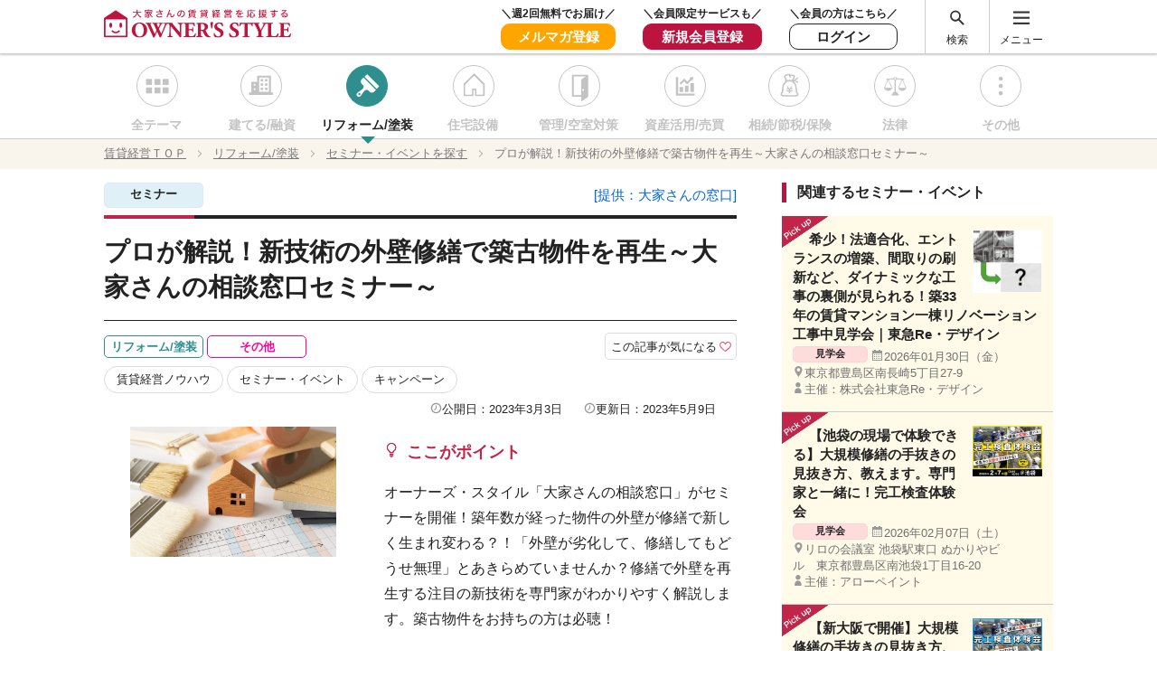

--- FILE ---
content_type: text/html; charset=UTF-8
request_url: https://owners-style.net/seminar/detail/84242/
body_size: 11704
content:
<!DOCTYPE html>
<html lang="ja">
<head>
<meta charset="UTF-8">
<!-- GTM User Attributes Start -->
<script>
window.dataLayer = window.dataLayer || [];
dataLayer.push({
'userId': '',
'pref': '',
'landlord': '',
'reader': '',
'event': 'userAttr'
});
</script>
<!-- GTM User Attributes End -->
<!-- Google Tag Manager -->
<script>(function(w,d,s,l,i){w[l]=w[l]||[];w[l].push({'gtm.start':
new Date().getTime(),event:'gtm.js'});var f=d.getElementsByTagName(s)[0],
j=d.createElement(s),dl=l!='dataLayer'?'&l='+l:'';j.async=true;j.src=
'https://www.googletagmanager.com/gtm.js?id='+i+dl;f.parentNode.insertBefore(j,f);
})(window,document,'script','dataLayer','GTM-5FM7WPW');</script>
<!-- End Google Tag Manager -->
<!-- Yahoo  Site General Tag -->
<script async src="https://s.yimg.jp/images/listing/tool/cv/ytag.js"></script>
<script>
window.yjDataLayer = window.yjDataLayer || [];
function ytag() { yjDataLayer.push(arguments); }
ytag({"type":"ycl_cookie"});
</script>
<!-- End. Yahoo  Site General Tag -->
<meta name="viewport" content="width=device-width, initial-scale=1">
<meta http-equiv="X-UA-Compatible" content="IE=edge">
<meta name="format-detection" content="telephone=no">
<meta name="author" content="オーナーズ・スタイル">
<meta name="description" content="オーナーズ・スタイル「大家さんの相談窓口」が4/8にセミナーを開催！築年数が経った物件の外壁が修繕で新しく生まれ変わる？！「外壁が劣化して、修繕してもどうせ無理」とあきらめていませんか？修繕で外壁を再生する注目の新技術を専門家がわかりやすく解説します。築古物件をお持ちの方は必聴！">
<meta name="keyword" content="リフォーム,塗装,賃貸経営,アパート経営,マンション経営,大家さん,不動産経営,不動産管理,賃貸管理,空室対策,オーナーズ・スタイル・ネット">
<title>プロが解説！新技術の外壁修繕で築古物件を再生～大家さんの相談窓口セミナー～ ｜セミナー・イベントを探す ｜【オーナーズ・スタイル・ネット】で賃貸経営</title>
<meta name="robots" content="noindex,nofollow">
<link rel="icon" type="image/x-icon" href="/assets/img/favicon.ico">
<link rel="apple-touch-icon" sizes="180x180" href="/assets/img/apple-touch-icon.png">
<!-- OGP Facebook -->
<meta property="og:title" content="">
<meta property="og:description" content="オーナーズ・スタイル「大家さんの相談窓口」が4/8にセミナーを開催！築年数が経った物件の外壁が修繕で新しく生まれ変わる？！「外壁が劣化して、修繕してもどうせ無理」とあきらめていませんか？修繕で外壁を再生する注目の新技術を専門家がわかりやすく解説します。築古物件をお持ちの方は必聴！">
<meta property="og:url" content="https://owners-style.net/seminar/detail/84242/">
<meta property="og:image" content="https://s3-ap-northeast-1.amazonaws.com/prod-ownersstyle-img/wp-content/uploads/2023/03/03180901/pixta_88942305_M-e1677834553161.jpg">
<meta property="og:type" content="article">
<!-- OGP Twitter -->
<meta name="twitter:card" content="summary_large_image">
<meta name="twitter:description" content="オーナーズ・スタイル「大家さんの相談窓口」が4/8にセミナーを開催！築年数が経った物件の外壁が修繕で新しく生まれ変わる？！「外壁が劣化して、修繕してもどうせ無理」とあきらめていませんか？修繕で外壁を再生する注目の新技術を専門家がわかりやすく解説します。築古物件をお持ちの方は必聴！">
<link type="text/css" rel="stylesheet" href="/assets/css/lib/swiper.min.css">
<link type="text/css" rel="stylesheet" href="/assets/css/lib/magnific-popup.css" />
<link type="text/css" rel="stylesheet" href="/assets/css/article/article.css" />
<link type="text/css" rel="stylesheet" href="/assets/css/top_article-all.css" />
<link type="text/css" rel="stylesheet" href="/assets/css/article_basis_for_navi.css" />
<!--<link type="text/css" rel="stylesheet" href="/assets/css/sitemap.css" />-->
<script type="text/javascript" src="/assets/js/lib/jquery-2.2.2.min.js"></script><!-- Structured Data -->
<script type="application/ld+json">
[{"@context":"http:\/\/schema.org","@type":"BreadcrumbList","itemListElement":[{"@type":"ListItem","position":1,"item":{"@id":"\/","name":"\u8cc3\u8cb8\u7d4c\u55b6\uff34\uff2f\uff30"}},{"@type":"ListItem","position":2,"item":{"@id":"https:\/\/owners-style.net\/categories\/renovation","name":"\u30ea\u30d5\u30a9\u30fc\u30e0\/\u5857\u88c5"}},{"@type":"ListItem","position":3,"item":{"@id":"https:\/\/owners-style.net\/seminar\/renovation\/","name":"\u30bb\u30df\u30ca\u30fc\u30fb\u30a4\u30d9\u30f3\u30c8\u3092\u63a2\u3059"}},{"@type":"ListItem","position":4,"item":{"@id":"https:\/\/owners-style.net\/seminar\/detail\/84242","name":"\u30d7\u30ed\u304c\u89e3\u8aac\uff01\u65b0\u6280\u8853\u306e\u5916\u58c1\u4fee\u7e55\u3067\u7bc9\u53e4\u7269\u4ef6\u3092\u518d\u751f\uff5e\u5927\u5bb6\u3055\u3093\u306e\u76f8\u8ac7\u7a93\u53e3\u30bb\u30df\u30ca\u30fc\uff5e"}}]}]</script>
<!-- End.Structured Data -->
</head>
<body>
<!-- Google Tag Manager (noscript) -->
<noscript><iframe src="https://www.googletagmanager.com/ns.html?id=GTM-5FM7WPW"
height="0" width="0" style="display:none;visibility:hidden"></iframe></noscript>
<!-- End Google Tag Manager (noscript) -->
<!-- yahoo ReTageting Tag -->
<!-- Yahoo Code for your Target List -->
<script type="text/javascript">
/* <![CDATA[ */
var yahoo_ss_retargeting_id = 1001084847;
var yahoo_sstag_custom_params = window.yahoo_sstag_params;
var yahoo_ss_retargeting = true;
/* ]]> */
</script>
<script type="text/javascript" src="https://s.yimg.jp/images/listing/tool/cv/conversion.js">
</script>
<noscript>
<div style="display:inline;">
<img height="1" width="1" style="border-style:none;" alt="" src="https://b97.yahoo.co.jp/pagead/conversion/1001084847/?guid=ON&script=0&disvt=false"/>
</div>
</noscript>
<!-- END . yahoo ReTageting Tag -->
<!-- YDN ReTargeting Tag -->
<!-- Yahoo Code for your Target List -->
<script type="text/javascript" language="javascript">
/* <![CDATA[ */
var yahoo_retargeting_id = 'OMNR4TNGV5';
var yahoo_retargeting_label = '';
var yahoo_retargeting_page_type = '';
var yahoo_retargeting_items = [{item_id: '', category_id: '', price: '', quantity: ''}];
/* ]]> */
</script>
<script type="text/javascript" language="javascript" src="https://b92.yahoo.co.jp/js/s_retargeting.js"></script>
<!-- END. YDN ReTargeting Tag -->
<!-- Facebook ReTargeting Tag -->
<!-- Facebook Pixel Code -->
<script>
  !function(f,b,e,v,n,t,s)
  {if(f.fbq)return;n=f.fbq=function(){n.callMethod?
  n.callMethod.apply(n,arguments):n.queue.push(arguments)};
  if(!f._fbq)f._fbq=n;n.push=n;n.loaded=!0;n.version='2.0';
  n.queue=[];t=b.createElement(e);t.async=!0;
  t.src=v;s=b.getElementsByTagName(e)[0];
  s.parentNode.insertBefore(t,s)}(window, document,'script',
  'https://connect.facebook.net/en_US/fbevents.js');
  fbq('init', '343019319944359');
  fbq('track', 'PageView');
</script>
<noscript><img height="1" width="1" style="display:none"
  src="https://www.facebook.com/tr?id=343019319944359&ev=PageView&noscript=1"
/></noscript>
<!-- End Facebook Pixel Code -->
<!-- End. Facebook ReTargeting Tag -->

        <!-- load image -->
<!-- END - - load image -->
<header id="header">
<link type="text/css" rel="stylesheet" href="/assets/css/header_si_logo_login_mypage.css?20230405" />
    <section class="header-wrap">
      <div class="inner-block flexContainer-1">
        <h1 class="header-logo"><a href="/"><img src="/assets/img/logo_osn.svg" alt="空室対策と賃貸経営を応援 Owner's style net"></a></h1>
        <div class="flexChild-2">
        <ul class="header-link flexChild">
          <li class="sp">
            <a href="/mailmag1/" target="_blank" >メルマガ</a>
          </li>
          <li class="pc">
            <div class="uh_eye_catch">＼週2回無料でお届け／</div>
            <a class="uh_hover_invalid" href="/mailmag1/" target="_blank">
              <div class="uh_mail_magazine">
              メルマガ登録
              </div>
            </a>
          </li>
          <li class="pc">
            <div class="uh_eye_catch">＼会員限定サービスも／</div>
            <a class="uh_hover_invalid" href="/regist/">
              <div class="uh_regist">
              新規会員登録
              </div>
            </a>
          </li>
          <li class="pc">
              <div class="uh_eye_catch">＼会員の方はこちら／</div>
              <a class="uh_hover_invalid" href="/login/">
                <div class="uh_login">
                ログイン
                </div>
              </a>
          </li>
        </ul>
        <span class="header-menu flexChild">
          <div class="pc"><a href="#" class="header-wrap-search__button">検索</a></div>
          <div><a href="#" class="header-wrap-menu__button">メニュー</a></div>
        </span>
      </div>
    </div>
  </section><!-- /.header-wrap -->
	<div class="header-wrap-modal__bg"></div>
	<div class="header-wrap-modal__bg2"></div>
	<section class="header-wrap-search">
		<div class="inner-block">
			<div class="header-wrap-search__inner">
				<h3 class="header-wrap-search__title icon-type-search-1">記事、企業・専門家を探す</h3>
				<div class="header-wrap-search__form">
					<form method="get" action="/result/" name="search" accept-charset="UTF-8">
						<input type="text" name="keyword" value="" placeholder="検索したいキーワードを入力してください">
						<input type="submit" value="検索">
					</form>
				</div>
				<div class="header-wrap-search__subtitle">よく検索されているキーワード</div>
				<ul class="header-wrap-search__list">
					<li><a href="">保険</a></li>
					<li><a href="">空室対策</a></li>
					<li><a href="">土地の売買</a></li>
					<li><a href="">リフォーム</a></li>
					<li><a href="">セミナー</a></li>
					<li><a href="">節税</a></li>
					<li><a href="">資産活用</a></li>
					<li><a href="">相続</a></li>
				</ul>
			</div>
		</div>
	</section><!-- /.header-wrap-search -->
	<nav class="header-wrap-menu">
		<div class="inner-block">
			<div class="header-wrap-menu__inner">
				<div class="flexContainer-3 flexChild-align-stretch">
					<!-- スマホ表示のとき、会員登録・ログインボタンをここにも表示する -->
					<div class="header-wrap-menuLogin sp">
											<ul class="header-wrap-menuLogin__button flexChild flexChild-justify">
							<li><a href="/regist/">会員登録</a></li>
							<li><a href="/login/">ログイン</a></li>
							<li><a href="#" class="icon-type-search-2 header-wrap-search__button">検索</a></li>
						</ul>
										</div>
					<div class="header-wrap-menu__block">
						<div class="header-wrap-menu__box">
							<div class="title-style_6">目的から探す</div>
							<ul class="header-wrap-menu__list">
								<li><a href="/article/all/">記事</a></li>
								<li><a href="/seminar/all/">セミナー・イベント情報</a></li>
								<li><a href="/company/all/">企業・専門家一覧</a></li>
							</ul>
						</div>
					</div><!-- /line -->
					<div class="header-wrap-menu__block">
						<div class="header-wrap-menu__box">
							<div class="title-style_6">カテゴリから探す</div>
							<ul class="header-wrap-menu__list">
								<li><a href="/categories/house/">建てる/融資</a></li>
								<li><a href="/categories/renovation/">リフォーム</a></li>
								<li><a href="/categories/equipment/">住宅設備</a></li>
								<li><a href="/categories/management/">管理/空室対策</a></li>
								<li><a href="/categories/utilization/">資産活用/売買</a></li>
								<li><a href="/categories/consulting/">相続/節税/保険</a></li>
								<li><a href="/categories/law/">法律</a></li>
								<li><a href="/categories/others/">その他</a></li>
							</ul>
						</div>
					</div><!-- /line -->
					<div class="header-wrap-menu__block">
						<div class="header-wrap-menu__box">
							<div class="title-style_6">初心者のためのノウハウ事典</div>
							<ul class="header-wrap-menu__list">
								<li><a href="/knowhow/">空室対策のノウハウ</a></li>
								<li><a href="/construct-knowhow/">建てるノウハウ</a></li>
								<li><a href="/l-srepair/">大規模修繕ノウハウ</a></li>
							</ul>
						</div>
						<div class="header-wrap-menu__box">
							<div class="title-style_6">動画でわかる！賃貸経営</div>
							<ul class="header-wrap-menu__list">
								<li><a href="/movie/">動画でわかる！賃貸経営</a></li>
							</ul>
						</div>
					</div><!-- /line -->
					<div class="header-wrap-menu__block">
						<div class="header-wrap-menu__box">
							<div class="title-style_6">オーナーズ・スタイルについて</div>
							<ul class="header-wrap-menu__list">
								<li><a href="/about/">オーナーズ・スタイルについて</a></li>
								<li><a href="/about#magazine">情報誌「オーナーズ・スタイル」</a></li>
								<li><a href="/mailmag1/" target="_blank">無料メールマガジン</a></li>
								<li><a href="/about/how/">オーナーズ・スタイル・ネットの使い方</a></li>
							</ul>
						</div>
						<div class="header-wrap-menuLogin pc">
													<ul class="header-wrap-menuLogin__button">
								<li><a href="/regist/" class="square-btn">会員登録</a></li>
								<li><a href="/login/" class="square-btn">ログイン</a></li>
							</ul>
												</div>
					</div><!-- /line -->
					<div class="header-wrap-footer sp">
                      <a href="#" class="header-wrap-close__button"><span class="icon-type-close">閉じる</span></a>
                    </div>
				</div>
			</div><!-- /.header-wrap-menu__inner -->
		</div>
	</nav><!-- /.header-wrap-menu -->

  <!-- ここまでカテゴリ選択ブロック-->
  <!-- 表示されているページにあわせて class属性がis_activeが変わる。 -->
<div class="category-block2 category-inner">
        <div class="category-nav">
                <ul class="flexContainer-2">
                        <li><a href="/categories/all/">全テーマ</a></li>
                        <li><a href="/categories/house/">建てる/融資</a></li>
                        <li class="active"><a href="/categories/renovation/">リフォーム/塗装</a></li>
                        <li><a href="/categories/equipment/">住宅設備</a></li>
                        <li><a href="/categories/management/">管理/空室対策</a></li>
                        <li><a href="/categories/utilization/">資産活用/売買</a></li>
                        <li><a href="/categories/consulting/">相続/節税/保険</a></li>
                        <li><a href="/categories/law/">法律</a></li>
                        <li><a href="/categories/others/">その他</a></li>
                </ul>
        </div><!-- /.category-nav -->
</div>

</header><!-- /#header -->
	<div class="breadcrumbs breadcrumbs-adjust">
		<ol class="inner-block">
			<li><a href="/"><span>賃貸経営ＴＯＰ </span></a></li>
			<li><a href="https://owners-style.net/categories/renovation"><span>リフォーム/塗装 </span></a></li>
			<li><a href="https://owners-style.net/seminar/renovation/"><span>セミナー・イベントを探す </span></a></li>
			<li><a><span>プロが解説！新技術の外壁修繕で築古物件を再生～大家さんの相談窓口セミナー～ </span></a></li>
		</ol>
	</div><!-- /.breadcrumbs -->

	<link type="text/css" rel="stylesheet" href="/assets/css/seminar-detail-curious.css" />
<div id="page-top"><a href="#wrap"></a></div>
<div id="main" class="article_details-top inner-block">
  <div class="flexContainer-1 flexChild-align" style="margin-top:15px;">
    <div class="article_contents-block">
      <article>
        <div class="article_title-details-top flexChild flexChild-justify">
          <div class="type-label_event">セミナー</div>
                            <div><a class="c-company__button company_link" style="position:unset;" href="https://owners-style.net/company/detail/36748">[提供：大家さんの窓口]</a></div>
        </div><!-- /.article_title-details-top flexChild flexChild-justify -->
        <h1 class="title-style_1">プロが解説！新技術の外壁修繕で築古物件を再生～大家さんの相談窓口セミナー～</h1>
        <div class="article_title-details-bottom">
          						<div class="theme-label_03">リフォーム/塗装</div>
						<div class="theme-label_09">その他</div>
						<ul>
							<li class="theme-inner-label">賃貸経営ノウハウ</li>
							<li class="theme-inner-label">セミナー・イベント</li>
							<li class="theme-inner-label">キャンペーン</li>
						</ul>
            <div class="article-item-icon"><a href="javascript:void(0)" class="favorite-icon"><span>この記事が気になる</span>
                <div class="balloon balloon-favorite">
                  <p>【この記事が気になるとは】<br>会員様限定のサービスです。会員の方は、「ログインする」そうでない方は、<br>会員登録して再度アクセスしてください。<br></p>
                  <span data-url="/login/" class="js-link">ログインする</span>&nbsp;⁄&nbsp;
                  <span data-url="/regist/input/" class="js-link">会員登録する</span>
                  <div class="close-balloon">閉じる</div>
                </div>
              </a>
            </div>
        
          <div class="flexChild flexChild-content-end">
            <div class="i-type-time pc">公開日：2023年3月3日</div>
            <div class="i-type-time pc">更新日：2023年5月9日</div>
          </div>
        </div>
        <div class="column01-SetBox flexChild-3">
          <div class="article-visual"><img src="https://s3-ap-northeast-1.amazonaws.com/prod-ownersstyle-img/wp-content/uploads/2023/03/03180901/pixta_88942305_M-e1677834553161.jpg" alt="プロが解説！新技術の外壁修繕で築古物件を再生～大家さんの相談窓口セミナー～"></div>
          <div class="right_TextBox point-Block">
            <h4 class="icon_light-bulb">ここがポイント</h4>
            <p>オーナーズ・スタイル「大家さんの相談窓口」がセミナーを開催！築年数が経った物件の外壁が修繕で新しく生まれ変わる？！「外壁が劣化して、修繕してもどうせ無理」とあきらめていませんか？修繕で外壁を再生する注目の新技術を専門家がわかりやすく解説します。築古物件をお持ちの方は必聴！</p>
          </div>
        </div>

        <table class="table-02">
          <tr>
            <th>日時</th>
            <td>
              2023年4月8日(土)              <br>
              13:30~15:30            </td>
          </tr>
          <tr>
            <th>会場</th>
            <td>銀座ユニーク7丁目　東京都中央区銀座7-13-15 銀座菊地ビルディング<br>
            <a href="#Pl2_map" class="icon_right-arrow js-scroll">アクセスマップ</a></td>
          </tr>
          <tr>
            <th>交通</th>
            <td>東京メトロ各線「銀座駅」A3出口より徒歩5分、都営地下鉄浅草線・東京メトロ日比谷線「東銀座駅」A1出口より徒歩5分、JR各線・都営浅草線・東京メトロ銀座線・ゆりかもめ「新橋駅」4番出口より徒歩7分</td>
          </tr>
          <tr>
            <th>主催</th>
            <td>株式会社オーナーズ・スタイル            </td>
          </tr>
          <tr>
            <th>参加費</th>
            <td>無料</td>
          </tr>
          <tr>
            <th>定員</th>
            <td>10名</td>
          </tr>

        </table>

<div class="table_of_contents">					
						
																									
                
											<div class="pageancher">
				<div class="pageancher-title">目次</div>
				<ul class="pageancher-list">
						
																															<li><a class="icon_right-arrow-brown js-scroll" href="/seminar/detail/84242/#contents_list0"></a></li>
															</ul>
			</div>
					
				
				
						
						
						
						
						
										<div class="title-style_5">こんな人におすすめのセミナーです</div>
			
						
						
						
						
						
						
						
						
						
						
						
						


		
						
						
						
						
						
						
						
																<p><strong>●築古で建て替えか修繕か悩んでいる</strong><br />
<strong>●外壁の劣化が進んでいる</strong>　など</p>
			
						
						
						
						
						
						
						
						
						
						


		
						
						
						
						
						
						
						
						
										  <img src="https://s3-ap-northeast-1.amazonaws.com/prod-ownersstyle-img/wp-content/uploads/2023/03/03175950/pixta_29256250_M-e164610376429311.jpg" alt="プロが解説！新技術の外壁修繕で築古物件を再生～大家さんの相談窓口セミナー～0">
							
						
						
						
						
						
						
						
						
						


		
						
						
						
						
						
						
						
																<p>オーナーズ・スタイルが希望に合った企業・専門家をご紹介するサービス「大家さんの相談窓口」が少人数制セミナーを開催します！</p>
<p>修繕で外壁を再生する注目の新技術を専門家がわかりやすく解説します。築古物件をお持ちの方は必聴の内容です！</p>
<p>人数に限りがありますので、ご興味のある方はお早めにお申し込みください。</p>
			
						
						
						
						
						
						
						
						
						
						


		
						
						
						
						
						
						
						
						
						
						
						
						
						
																			<a href="https://owners-style.net/seminar/entry/?id=84242"  class="btn-primary article_1colum_btn">申し込む</a>
							
						
						
						
						


		
										 				<section id="contents_list0">
				<h2 class="title-style_2"></h2>
			
						
						
						
						
						
						
						
						
						
						
						
						
						
						
						
						
						


		
						
						
						
						
						
						
						
						
						
						
																							<div class="column01-SetBox flexChild-3">
						<div class="SetBox-img">
					<img src="https://s3-ap-northeast-1.amazonaws.com/prod-ownersstyle-img/wp-content/uploads/2021/05/18120853/E7AA93E58FA32.jpg" alt="プロが解説！新技術の外壁修繕で築古物件を再生～大家さんの相談窓口セミナー～0">
					<p class="caption" style="margin-bottom:0;"></p>
				</div>
				<div class="right_TextBox SetBox-text50">
					<div class="character-introduction_name"></div>
					<p>「大家さんの相談窓口」は、オーナーズ・スタイルの専任担当者が窓口となり、賃貸経営のお困りごとを解決する無料ご相談サービスです。建築や修繕など、賃貸経営の様々なお悩みに対応しており、中立の立場で優良企業をご紹介。良き相談相手として、細やかにオーナー様をサポートします。ご相談・お見積もりは無料ですので、ぜひご利用ください！</p>
				</div>
			</div>
	
			
						
						
						
						
						
						
						


		
						
						
						
						
						
						
						
						
						
						
						
						
																																<div class="page-InnerLink">
								<a href="https://owners-style.net/s/counter/" class="icon_right-arrow">「大家さんの窓口」はこちら</a>
							</div>
																		
						
						
						
						
						


				</section>			
				<div class="p-pager-navi">
			</div><!-- /.table_of_contents -->


        <section id="Pl2_map">
          <h2 class="title-style_2">アクセスマップ</h2>
          <iframe src="https://www.google.com/maps/embed?pb=!1m18!1m12!1m3!1d3241.382595139968!2d139.76153965080601!3d35.6675802801004!2m3!1f0!2f0!3f0!3m2!1i1024!2i768!4f13.1!3m3!1m2!1s0x60188bfa29735229%3A0xd685421a48d9ee8a!2z6YqA5bqn6I-K5Zyw44OT44Or!5e0!3m2!1sja!2sjp!4v1677834708007!5m2!1sja!2sjp" width="700" height="525" style="border:0" allowfullscreen></iframe>
        </section>
        </div><!-- /.table_of_contents -->
      </article>
    </div><!-- article_contents-block -->
    <div class="right-column pc">
				<div class="banner-fixedArea bottom-space">
					<ul>
					</ul>
				</div>

				<h3 class="title-style_5">関連する企業レポート</h3>
				<div class="side_article_details">
					<ul>
						<li>
							<a href="/article/detail/236565">
								<div><img src="https://s3-ap-northeast-1.amazonaws.com/prod-ownersstyle-img/wp-content/uploads/2025/11/13165529/main233344-248x159.jpg" alt="一括借上で安定経営をバックアップ！高収益がかなう貝沼建設の差別化戸建て賃貸「コダテックス プレミアムガレージ」"></div>
								<span>一括借上で安定経営をバックアップ！高収益がかなう貝沼建設の差別化戸建て賃貸「コダテックス プレミアムガレージ」</span>
							</a>
						</li>
						<li>
							<a href="/article/detail/236548">
								<div><img src="https://s3-ap-northeast-1.amazonaws.com/prod-ownersstyle-img/wp-content/uploads/2025/11/13144525/pixta_96283776_L-248x165.jpg" alt="雨漏りのリスクから建物を守る！太陽光パネルの設置をご検討なら確かな防水工事とセットで！｜リノ・ハピア"></div>
								<span>雨漏りのリスクから建物を守る！太陽光パネルの設置をご検討なら確かな防水工事とセットで！｜リノ・ハピア</span>
							</a>
						</li>
						<li>
							<a href="/article/detail/236428">
								<div><img src="https://s3-ap-northeast-1.amazonaws.com/prod-ownersstyle-img/wp-content/uploads/2025/11/11154434/After%EF%BC%89-e1762843484959-220x165.png" alt="AQGroupのムダを省いた大規模改修！低価格で高品質施工を追求"></div>
								<span>AQGroupのムダを省いた大規模改修！低価格で高品質施工を追求</span>
							</a>
						</li>
						<li>
							<a href="/article/detail/236362">
								<div><img src="https://s3-ap-northeast-1.amazonaws.com/prod-ownersstyle-img/wp-content/uploads/2025/11/10120957/main-244x165.png" alt="大型補助金活用で災害に強い物件へ。ベストウイングテクノが太陽光・蓄電池や断熱窓導入を支援"></div>
								<span>大型補助金活用で災害に強い物件へ。ベストウイングテクノが太陽光・蓄電池や断熱窓導入を支援</span>
							</a>
						</li>
						<li>
							<a href="/article/detail/203055">
								<div><img src="https://s3-ap-northeast-1.amazonaws.com/prod-ownersstyle-img/wp-content/uploads/2025/06/07171229/A020552-248x165.jpg" alt="「東京インターナショナル・ギフト・ショー LIFE＆DESIGN」に行ってわかった！空室を埋めるホームステージングのコツ"></div>
								<span>「東京インターナショナル・ギフト・ショー LIFE＆DESIGN」に行ってわかった！空室を埋めるホームステージングのコツ</span>
							</a>
						</li>
					</ul>
				</div><!-- /side_article -->
        <h3 class="title-style_5">関連するセミナー・イベント</h3>
        <div class="side_article_details">
          <ul>
                <li class="article-pickup">
                        <a href="/seminar/detail/253243">
                                <div><img src="https://s3-ap-northeast-1.amazonaws.com/prod-ownersstyle-img/wp-content/uploads/2026/01/14181150/%E3%82%B9%E3%82%AF%E3%83%AA%E3%83%BC%E3%83%B3%E3%82%B7%E3%83%A7%E3%83%83%E3%83%88-2026-01-14-181134-181x165.jpg" alt="希少！法適合化、エントランスの増築、間取りの刷新など、ダイナミックな工事の裏側が見られる！築33年の賃貸マンション一棟リノベーション 工事中見学会｜東急Re・デザイン"></div>
                                        <span>希少！法適合化、エントランスの増築、間取りの刷新など、ダイナミックな工事の裏側が見られる！築33年の賃貸マンション一棟リノベーション 工事中見学会｜東急Re・デザイン</span>
                                        <div class="type-label_seminar">見学会</div>
                                        <div class="seminar-info-ss">
                                        <div class="i-type-calendar">2026年01月30日（金）</div>
                                        <div class="i-type-place">東京都豊島区南長崎5丁目27-9</div>
                                        <div class="i-type-organizer">主催：株式会社東急Re・デザイン</div>
                                </div>
                        </a>
                </li>
                <li class="article-pickup">
                        <a href="/seminar/detail/252924">
                                <div><img src="https://s3-ap-northeast-1.amazonaws.com/prod-ownersstyle-img/wp-content/uploads/2026/01/09201317/img20250603103953879902-226x165.jpg" alt="【池袋の現場で体験できる】大規模修繕の手抜きの見抜き方、教えます。専門家と一緒に！完工検査体験会"></div>
                                        <span>【池袋の現場で体験できる】大規模修繕の手抜きの見抜き方、教えます。専門家と一緒に！完工検査体験会</span>
                                        <div class="type-label_seminar">見学会</div>
                                        <div class="seminar-info-ss">
                                        <div class="i-type-calendar">2026年02月07日（土）</div>
                                        <div class="i-type-place">リロの会議室 池袋駅東口 ぬかりやビル　東京都豊島区南池袋1丁目16-20</div>
                                        <div class="i-type-organizer">主催：アローペイント</div>
                                </div>
                        </a>
                </li>
                <li class="article-pickup">
                        <a href="/seminar/detail/252925">
                                <div><img src="https://s3-ap-northeast-1.amazonaws.com/prod-ownersstyle-img/wp-content/uploads/2026/01/09200608/img20251202164443420277-226x165.jpg" alt="【新大阪で開催】大規模修繕の手抜きの見抜き方、教えます。専門家と一緒に！完工検査体験会"></div>
                                        <span>【新大阪で開催】大規模修繕の手抜きの見抜き方、教えます。専門家と一緒に！完工検査体験会</span>
                                        <div class="type-label_seminar">見学会</div>
                                        <div class="seminar-info-ss">
                                        <div class="i-type-calendar">2026年02月28日（土）</div>
                                        <div class="i-type-place">KITENA新大阪 503号室　〒533-0033 大阪府大阪市東淀川区東中島1-18-5</div>
                                        <div class="i-type-organizer">主催：アローペイント</div>
                                </div>
                        </a>
                </li>
                <li class="article-pickup">
                        <a href="/seminar/detail/252926">
                                <div><img src="https://s3-ap-northeast-1.amazonaws.com/prod-ownersstyle-img/wp-content/uploads/2026/01/09195716/img20251113152823828219-226x165.jpg" alt="税理士と修繕のプロが教える！「大規模修繕の税金とコスト」徹底解説セミナー"></div>
                                        <span>税理士と修繕のプロが教える！「大規模修繕の税金とコスト」徹底解説セミナー</span>
                                        <div class="type-label_seminar">セミナー</div>
                                        <div class="seminar-info-ss">
                                        <div class="i-type-calendar">2026年02月01日（日）</div>
                                        <div class="i-type-place">TKP品川カンファレンスセンター　カンファレンスルーム6A　	
東京都港区高輪3-25-23 京急第2ビル 6階</div>
                                        <div class="i-type-organizer">主催：アローペイント</div>
                                </div>
                        </a>
                </li>
                <li class="article-pickup">
                        <a href="/seminar/detail/249908">
                                <div><img src="https://s3-ap-northeast-1.amazonaws.com/prod-ownersstyle-img/wp-content/uploads/2025/05/26101628/02_%E3%82%AA%E3%83%BC%E3%83%8A%E3%83%BC%E3%82%BA%E3%83%BB%E3%82%B9%E3%82%BF%E3%82%A4%E3%83%AB_300140_v1-002_%E5%8F%B3%E5%81%B4%E3%83%90%E3%83%8A%E3%83%BC0519-248x116.png" alt="【一度は聴いておきたいオンラインセミナーを1月も開催】★賃貸管理費0%★有名大家さんはもう始めてます！管理会社見直しで今より即利回りUPをかなえませんか？｜ERAB"></div>
                                        <span>【一度は聴いておきたいオンラインセミナーを1月も開催】★賃貸管理費0%★有名大家さんはもう始めてます！管理会社見直しで今より即利回りUPをかなえませんか？｜ERAB</span>
                                        <div class="type-label_seminar">オンラインセミナー</div>
                                        <div class="seminar-info-ss">
                                        <div class="i-type-calendar">2026年01月24日（土）</div>
                                        <div class="i-type-place"></div>
                                        <div class="i-type-organizer">主催：株式会社ERAB</div>
                                </div>
                        </a>
                </li>
                </ul>
        </div>

				<h3 class="title-style_5">関連する記事</h3>
				<div class="side_article_details">
					<ul>
						<li>
							<a href="/article/detail/253429">
								<div><img src="https://s3-ap-northeast-1.amazonaws.com/prod-ownersstyle-img/wp-content/uploads/2026/01/14201518/pixta_123690936_M-248x165.jpg" alt="退去理由の半数が「対応の遅さ」。管理会社の対応力が空室を生む時代にオーナーが今すぐ見直すべきポイント"></div>
								<span>退去理由の半数が「対応の遅さ」。管理会社の対応力が空室を生む時代にオーナーが今すぐ見直すべきポイント</span>
							</a>
						</li>
						<li>
							<a href="/article/detail/253038">
								<div><img src="https://s3-ap-northeast-1.amazonaws.com/prod-ownersstyle-img/wp-content/uploads/2026/01/14194845/pixta_101688407_M-248x165.jpg" alt="なぜ今、築古物件が選ばれる？入居者497人が答えた魅力と改善ポイント"></div>
								<span>なぜ今、築古物件が選ばれる？入居者497人が答えた魅力と改善ポイント</span>
							</a>
						</li>
						<li>
							<a href="/article/detail/249681">
								<div><img src="https://s3-ap-northeast-1.amazonaws.com/prod-ownersstyle-img/wp-content/uploads/2026/01/08152654/pixta_97815661_M-248x146.jpg" alt="空き家にかかっている固定資産税は平均15.5万円！なぜこんなに高い？経験者104人のリアルな声"></div>
								<span>空き家にかかっている固定資産税は平均15.5万円！なぜこんなに高い？経験者104人のリアルな声</span>
							</a>
						</li>
						<li>
							<a href="/article/detail/247309">
								<div><img src="https://s3-ap-northeast-1.amazonaws.com/prod-ownersstyle-img/wp-content/uploads/2026/01/08151231/pixta_88409462_M-e1767852765380-248x159.jpg" alt="戸建て賃貸、賃上げ、AIの活用&hellip;。2026年に予測される「不動産投資のトレンド」"></div>
								<span>戸建て賃貸、賃上げ、AIの活用&hellip;。2026年に予測される「不動産投資のトレンド」</span>
							</a>
						</li>
						<li>
							<a href="/article/detail/247310">
								<div><img src="https://s3-ap-northeast-1.amazonaws.com/prod-ownersstyle-img/wp-content/uploads/2025/12/24184304/pixta_118198477_M-e1766569394125-236x165.jpg" alt="売って終わりにしない！不動産オーナーが築くべき信頼関係と資産運用を成功させるヒント"></div>
								<span>売って終わりにしない！不動産オーナーが築くべき信頼関係と資産運用を成功させるヒント</span>
							</a>
						</li>
					</ul>
				</div><!-- /side_article -->
				<div class="banner-rightArea">
					<ul>
                                                <li class="u-pc"><a href="/knowhow/"><img src="/assets/img/knowhow_01.jpg" alt="初心者のための空室対策ノウハウ事典 ｜ 【オーナーズ・スタイル・ネット】で賃貸経営"></a></li>
                                                <li class="u-pc"><a href="/construct-knowhow/"><img src="/assets/img/construct-knowhow.jpg" alt="動画でわかる！賃貸経営 ｜ 【オーナーズ・スタイル・ネット】で賃貸経営"></a></li>
					</ul>
				</div>
    </div><!-- /right-column -->
  </div><!-- /inner-block -->
</div><!-- #container -->
<div class="l-knowhow-movie">
	<div class="inner-block flexContainer-3">
		<div class="l-knowhow-movie-box box--dictionary">
		<a href="/knowhow/" class="l-knowhow-movie__kv l-knowhow-movie__button">
			<div class="l-knowhow-movie__image"><img src="/assets/img/knowhow-movie_01.jpg" alt="初心者のための空室対策ノウハウ事典"></div>
			<h3 class="l-knowhow-movie__title"><span><small>初心者のための</small><br>空室対策ノウハウ事典</span></h3>
		</a>
		</div><!-- /box-dictionary -->
		<div class="l-knowhow-movie-box box--movie">
			<a href="/movie/" class="l-knowhow-movie__kv l-knowhow-movie__button">
				<div class="l-knowhow-movie__image"><img src="/assets/img/knowhow-movie_02.jpg" alt="動画でわかる！賃貸経営"></div>
				<h3 class="l-knowhow-movie__title"><span>動画でわかる！賃貸経営</span></h3>
			</a>
		</div>
	</div>
</div>
<script type="text/javascript" src="/assets/js/smoothScroll.js"></script>
<script src="/assets/js/popup.js"></script>
<script type="text/javascript" src="/assets/js/lib/jquery.colorbox.js"></script>
<link type="text/css" rel="stylesheet" href="/assets/css/lib/colorbox.css" />
<link type="text/css" rel="stylesheet" href="/assets/css/curious_colorbox.css" />
<script type="module">
import { uAjaxCuriousLoad, uAjaxCuriousSet, uCuriousPopUp, uCuriousClassToggle, uCuirosSetClassToOff, uCuriosSetClassToOn } from '/assets/js/curious.js';
function uCuriousOnWord(obj) {
}
function uCuriousOn(obj) {
  // 「気になる」登録された
  uCuriosSetClassToOn(obj);
  uCuriousPopUp('<h3>マイページの気になるに登録しました</h3>');
  uCuriousOnWord(obj);
}
function uCuriousOffWord(obj) {
}
function uCuriousOff(obj) {
  // 「気になる」解除された
  uCuirosSetClassToOff(obj);
  uCuriousPopUp('<h3>気になるを解除しました</h3>');
  uCuriousOffWord(obj);
}  
function uCuriousError(obj) {
  // 「気になる」サーバーで異常発生
}
function uCuriousInit(data_json) {
  // uAjaxCuriousLoad()からコールバックされる(サーバーの情報をもらう)
  // 各「気になる」ボタンを初期表示する
  Object.keys(data_json).forEach(function (key) {
//console.log(key + " => " + data_json[key]);
    // サーバ側でdata_json[key]は、'yes'か'no’しかないことが保証されている
//console.log('key=' + key);
//console.log(data_json[key]);
    if ( data_json[key] == 'yes') {
      uCuriousOnWord($('#' + key));
      uCuriosSetClassToOn($('#' + key));
    } else {
      uCuriousOffWord($('#' + key));
      uCuirosSetClassToOff($('#' + key));
    }
  });
}

$(function() {
  // 「気になる」ボタンがクリックされたときのイベント登録
  $('.curious').on('click', function(event) {
    // 「気になる」ボタンがクリックされた
    event.preventDefault();
    let curious_post_id = $(this).attr('id');
//console.log(curious_post_id);
    // サーバーにセット・リセットする
    uAjaxCuriousSet(curious_post_id, $(this), uCuriousOn, uCuriousOff, uCuriousError);
  });
  
  // 気になるの初期表示
  // 記事のID(wp_post.ID)をカンマ区切りにする
  let post_id_list = 'P84242';
//console.log(post_id_list);
  uAjaxCuriousLoad(post_id_list, uCuriousInit);
});
</script>

<footer>
<div class="about-small inner-block">
      <div class="flexContainer-1 flexChild-align about-title_inner">
        <div class="os_logo"><img src="/assets/img/logo_os.svg" alt="大家さんの賃貸経営を応援する オーナーズ・スタイル"></div>
        <p>当社はどの系列にも属さない独立系のメディア企業です。<br>
          賃貸経営の役に立つ情報やサービスを、中立的な立場からオーナーに提供することを目的として設立されました。<br>
          情報誌の発刊をはじめ、各種セミナーの開催や、メルマガの配信等を行っております。</p>
    </div><!-- /.flexContainer-1 -->
</div>
    <section class="sitemap inner-block flexContainer-1 flexChild-align">
      <div class="sitemap_colum">
        <h4 class="title-style_4">カテゴリから探す</h4>
        <ul>
          <li><a href="/categories/all/" class="icon_right-arrow">全テーマ</a></li>
          <li><a href="/categories/house/" class="icon_right-arrow">建てる／融資</a></li>
          <li><a href="/categories/renovation/" class="icon_right-arrow">リフォーム／塗装</a></li>
          <li><a href="/categories/equipment/" class="icon_right-arrow">住宅設備</a></li>
          <li><a href="/categories/management/" class="icon_right-arrow">管理／空室対策</a></li>
          <li><a href="/categories/utilization/" class="icon_right-arrow">資産活用／売買</a></li>
          <li><a href="/categories/consulting/" class="icon_right-arrow">相続／節税／保険</a></li>
          <li><a href="/categories/law/" class="icon_right-arrow">法律</a></li>
          <li><a href="/categories/others/" class="icon_right-arrow">その他</a></li>
        </ul>
      </div>
      <div class="sitemap_colum">
        <h4 class="title-style_4">目的から探す</h4>
        <ul>
          <li><a href="/article/all/" class="icon_right-arrow">記事を読む</a></li>
          <li>
            <ul>
              <li><a href="https://owners-style.net/article/detail/2075/">木造アパートの効果的な防音対策</a></li>
              <li><a href="https://owners-style.net/article/detail/15038/">入居率UPの鍵！初めて管理会社を変える時の手順</a></li>
              <li><a href="https://owners-style.net/article/detail/15700/">見守りサービスの選び方</a></li>
            </ul>
          </li>
          <li><a href="/seminar/all/" class="icon_right-arrow">セミナー・イベントを探す</a></li>
          <li><a href="/company/all/" class="icon_right-arrow">企業・専門家を選ぶ</a></li>
        </ul>
        <h4 class="title-style_4">ノウハウを学ぶ</h4>
        <ul>
          <li><a href="/knowhow" class="icon_right-arrow">初心者のための空室対策ノウハウ事典</a></li>
          <li><a href="/construct-knowhow/" class="icon_right-arrow">賃貸住宅の建築ノウハウ事典</a></li>
        </ul>
      </div>
      <div class="sitemap_colum">
        <h4 class="title-style_4">動画を見る</h4>
        <ul>
          <li><a href="/movie/" class="icon_right-arrow">動画でわかる！賃貸経営</a></li>
        </ul>
        <h4 class="title-style_4">オーナーズ・スタイルについて</h4>
        <ul>
          <li><a href="/about/how/" class="icon_right-arrow">「OWNER’S STYLE NET」の使い方</a></li>
          <li><a href="/about#magazine" class="icon_right-arrow">情報誌「オーナーズ・スタイル」</a></li>
          <li><a href="/mailmag1/" target="_blank" class="icon_right-arrow">無料メールマガジン</a></li>
          <li><a href="/s/about/company.html" class="icon_right-arrow">会社概要</a></li>
          <li><a href="/contact/ad/" class="icon_right-arrow">広告掲載、イベントへの出展など</a></li>
          <li><a href="https://docs.google.com/forms/d/e/1FAIpQLSdBRA4P10KzwGDWW4-olnKQ5BqcD_88oLhxopdfUzjvMzHmQA/viewform?usp=pp_url" class="icon_right-arrow" target="_blank">大家さんのクチコミ募集</a></li>
        </ul>
      </div>
</section><!-- /.sitemap -->

    <div class="u_pre-footer-bar">
      <div class="inner-block">
令和二年度第三次補正 事業再構築補助金により作成
      </div>
    </div>
    <div class="footer-bar">
      <div class="inner-block flexContainer-3">
        <ul class="flexChild-2">
          <li><a href="/s/about/company.html" style="color: #ffffff;">会社概要</a></li>
          <li><a href="/contact/ad/" style="color: #ffffff;">広告掲載について</a></li>
          <li><a href="/terms/privacy/" style="color: #ffffff;">個人情報の取り扱いについて</a></li>
          <li><a href="/terms" style="color: #ffffff;">会員規約</a></li>
        </ul>
        <div class="copylight">
          <small>Copyright OWNER&#39; S STYLE CORPORATION.All rights reserved.</small>
        </div>
      </div>
    </div><!-- footer-bar --></footer>

<!-- Common -->
<script src="/assets/js/os_common.js"></script>
<!-- About Preview -->
<script>var is_preview = 0; </script>
<script src="/assets/js/preview.js"></script>
<!-- Header Search -->
<script src="/assets/js/header_search.js"></script>

<!-- Page -->
<script src="https://ajaxzip3.github.io/ajaxzip3.js"></script>
<script src="/assets/js/lib/swiper.min.js"></script>
<script src="/assets/js/lib/jquery.magnific-popup.min.js"></script>
<script src="/assets/js/top_si.js"></script>
<script src="/assets/js/top_scroll.js"></script>
<script src="/assets/js/modal.js"></script>
</body>
</html>


--- FILE ---
content_type: text/css
request_url: https://owners-style.net/assets/css/article/article.css
body_size: 24
content:
@import url("article_reset.css");
@import url("article_basic.css");
@import url("article_details-all.css");
@import url("article_article-all.css");
@import url("article_top-scroll.css");
@import url("article_category-nav.css");
@import url("article_right-column.css");


--- FILE ---
content_type: text/css
request_url: https://owners-style.net/assets/css/article/article_article-all.css
body_size: 944
content:
@charset "UTF-8";

/*- ========= container ========= -*/
/*- = TOP = -*/
#main {}

.contents-block {
  position: relative;
  width: 700px;
}

@media screen and (max-width: 1024px) {
  .contents-block {
    width: 100%;
    margin-right: 3%;
  }
}

@media screen and (max-width: 736px) {
  .contents-block {
    width: auto;
    margin-left: 3%;
    margin-right: 3%;
  }
}

.contents-block .banner-block_article-1column {
  margin-top: 2em;
}

.contents-block .banner-block_article-1column img {
  margin-bottom: 1em;
}

/*- ==== 202206 追加css ==== -*/

.contents-block2 {
  position: relative;
  width: 100%;
  margin-top: 40px;
}

@media screen and (max-width: 736px) {
  .contents-block2 {
    margin-top: 20px;
  }
}

/*- ==== end 202206 追加css ==== -*/

.article-1column {
  margin-bottom: 4em;
}

.article-1column article:last-of-type {
  margin-bottom: 2em;
}

.article-1column article {
  position: relative;
  bottom: 0;
  left: 0;
  display: block;
  margin-bottom: 0.8em;
}

.article-1column article a {
  display: block;
  min-height: 130px;
  border: 1px solid #ddd;
  transition: box-shadow .2s ease;
  box-shadow: 0 0 5px 0 rgba(0, 0, 0, 0.1);
}

.article-1column article a:hover {
  box-shadow: 0 0 7px 0 rgba(0, 0, 0, 0.2);
}

.article-1column article a:hover h2 {
  color: #0366D6;
  text-decoration: underline;
}

@media screen and (max-width: 736px) {
  .article-1column article {
    margin-bottom: 0.3em;
  }
}

.article-1column article .imgEffect {
  width: 25%;
  height: 128px;
  background-color: #eee;
}

@media screen and (max-width: 736px) {
  .article-1column article .imgEffect {
    width: 25%;
    height: 115px;
    padding: 1.2em 1em 1em 1.5em;
    background-color: #fff;
  }

  .article-1column article.article-pickup .imgEffect {
    background-color: #FFFBE8;
  }
}

@media screen and (max-width: 414px) {
  .article-1column article .imgEffect {
    width: 35%;
    height: 90px;
  }
}

.article-1column article .article-left-img {
  float: left;
  margin-right: 1em;
}

.article-1column article .article-left-img-2 {
  float: left;
  margin-top: 1.3em;
  margin-left: 1.3em;
  margin-right: 1em;
}

.article-1column article .imgEffect.article-right-img {
  float: right;
  margin-top: 1.3em;
  margin-right: 1.3em;
  margin-left: 1em;
}

@media screen and (max-width: 736px) {
  .article-1column article .imgEffect.article-right-img {
    margin: 1em 1em 0 0;
  }
}

.article-1column article .article-text-block {
  position: relative;
  display: block;
  margin-bottom: 1em;
  padding: 1em 1em 0 1em;
}

@media screen and (max-width: 414px) {
  .article-1column article .article-text-block {
    padding-top: 1.2em;
  }
}

.article-1column article .article-text-block div+div {
  margin-right: 5px;
}

.article-1column article .article-text-block div:first-child {
  margin-right: 5px;
}

.article-1column article .article-text-block h2 {
  overflow: hidden;
  /* 20200410 hoshi */
  max-height: calc(1.4em*4);
  /* 20200410 hoshi */
  font-size: 2rem;
  /*変更*/
  line-height: 1.5;
  margin: 0.3em 0;
}

@media screen and (max-width: 736px) {
  .article-1column article .article-text-block h2 {
    margin-bottom: 1.2em;
  }
}

.article-1column article .article-text-block p {
  margin-bottom: 1em;
}

.article-1column article .article-text-block div.updeta,
.article-1column article .article-text-block div.updeta.pc {
  font-size: 1.2rem;
  display: inline-block !important;
}

@media screen and (max-width: 568px) {
  .article-1column article .article-text-block div.updeta.pc {
    display: none !important;
  }
}

.article-1column article .article-event-top {
  padding: 1em;
  line-height: 1.4;
  border-bottom: 1px dotted #ccc;
}

.article-1column article .article-event-top div span {
  font-size: 2.6rem;
}

.article-1column article .article-event-top div.os-label {
  width: 350px;
  margin-top: 1.5em;
  margin-left: 1.5em;
}

.article-1column article .article-event-top div.os-label_none {
  margin-left: 0;
}

@media screen and (max-width: 736px) {
  .article-1column article .article-event-top div.os-label {
    width: 100%;
    margin-top: 1em;
    margin-left: 0;
  }
}

.article-1column article .article-event-bottom {
  padding: 1em;
  line-height: 1.4;
  border-top: 1px dotted #ccc;
}

.article-page_listBlock article a:hover h3 {
  color: #0366D6;
  text-decoration: underline;
}


--- FILE ---
content_type: text/css
request_url: https://owners-style.net/assets/css/article/article_top-scroll.css
body_size: 339
content:
@charset "UTF-8";

/*
**************************************************************************
*	owners-style top_scroll.css
**************************************************************************/
@media screen and (max-width: 736px) {}

#page-top {
  position: fixed;
  bottom: 30px;
  right: 30px;
  font-size: 77%;
  z-index: 3;
}

@media screen and (max-width: 736px) {
  #page-top {
    display: none;
  }
}

#page-top a {
  background: #999999;
  text-decoration: none;
  color: #fff;
  width: 48px;
  height: 48px;
  text-align: center;
  display: block;
  border-radius: 5px;
}

#page-top a:after {
  margin-top: 0.3em;
  margin-left: 0.3em;
  border-top: 3px solid #FFFFFF !important;
  border-right: 3px solid #FFFFFF !important;
}

#page-top a:hover {
  text-decoration: none;
  background: #BBBBBB;
}

#page-top a:after,
#page_top a:hover:after {
  content: "";
  width: 15px;
  height: 15px;
  top: 16px;
  left: 12px;
  transform: rotate(-45deg);
  position: absolute;
}


--- FILE ---
content_type: text/css
request_url: https://owners-style.net/assets/css/seminar-detail-curious.css
body_size: 619
content:
@charset "UTF-8";
/* セミナー詳細画面の気になるボタン */

/*  ---  20221227追加css ---   */
.article_title-details-bottom {
  position: relative;
}

.article-item-icon {
  position: absolute;
  top: 0;
  right: 0;
}

a.favorite-icon {
  font-size: 1.3rem;
  text-align: center;
  padding: 0.5em 1.6em 0.5em 0.5em;
  border: 1px solid #DBDBDB;
  border-radius: 5px;
  color: #222 !important;
}

a.favorite-icon.click {
  background-color: #eee;
}

a.favorite-icon::after {
  content: '';
  position: absolute;
  top: 30%;
  right: 0.5em;
  display: inline-block;
  width: 1em;
  height: 1em;
  background: transparent url(/assets/img/mypage/favorite.svg) no-repeat center center / contain;
  filter: invert(43%) sepia(55%) saturate(4571%) hue-rotate(326deg) brightness(99%) contrast(84%);
}

a.favorite-icon.click::after {
  background: transparent url(/assets/img/mypage/favorite2.svg) no-repeat center center / contain;
  filter: invert(43%) sepia(55%) saturate(4571%) hue-rotate(326deg) brightness(99%) contrast(84%);
}

.i-type-time.article-time-end {
  margin-right: 0;
}

/*  ---  END 20221227追加css ---   */

/* 標準のバルーンの位置だとずれるため、セミナー詳細については次のスタイルを上書き指定する */
div.balloon {
  bottom: 40px;
  left: 0px;
}

--- FILE ---
content_type: text/css
request_url: https://owners-style.net/assets/css/curious_colorbox.css
body_size: 323
content:
@charset "UTF-8";

/* ColorBoxの上下左右の余白を無効にする */
/* #cbox*はColorBoxの固有のID */
#cboxTopLeft,#cboxTopCenter,#cboxTopRight,#cboxClose,#cboxBottomLeft,#cboxBottomCenter,#cboxBottomRight,#cboxMiddleLeft,#cboxMiddleRight{
  display: none;
}
/* ColorBoxのメッセージ周辺に角丸の枠線をつける。 */
/* ColorBoxのメッセージ周辺に余白を設定する。*/
/* ColorBoxのメッセージ周辺に影をつける。 */
/* */
/* #cboxContentはColorBoxの固有のID */
#cboxContent{
  border:solid 2px #CCC;
  border-radius: 15px;
  padding:30px 15px;
  box-shadow:
    0 8px 10px 1px rgba(0, 0, 0, 0.14),
    0 3px 14px 2px rgba(0, 0, 0, 0.12),
    0 5px 5px -3px rgba(0, 0, 0, 0.2);
}


--- FILE ---
content_type: image/svg+xml
request_url: https://owners-style.net/assets/img/icon_point01.svg
body_size: 1298
content:
<?xml version="1.0" encoding="UTF-8"?>
<svg width="16px" height="16px" viewBox="0 0 16 16" version="1.1" xmlns="http://www.w3.org/2000/svg" xmlns:xlink="http://www.w3.org/1999/xlink">
    <!-- Generator: Sketch 50.2 (55047) - http://www.bohemiancoding.com/sketch -->
    <title>1-1_icon/ポイント</title>
    <desc>Created with Sketch.</desc>
    <defs>
        <path d="M5.125,0 C2.29784375,0 0.00684375,2.29103125 0.00634375,5.11815625 C0.00634375,6.9033125 0.92090625,8.47753125 2.30615625,9.39159375 C2.46875,9.49903125 2.57959375,9.5908125 2.65284375,9.6689375 C2.76075,9.78809375 2.79934375,9.86475 2.8369375,10.0175625 C2.87259375,10.1689375 2.88478125,10.4013438 2.8843125,10.7314375 L2.8843125,11.21875 L7.36625,11.21875 L7.36625,10.7314375 C7.36575,10.5117188 7.37065625,10.3339688 7.3848125,10.1962813 C7.3955625,10.09275 7.41165625,10.0117188 7.4316875,9.94678125 C7.4634375,9.848625 7.4990625,9.78271875 7.57134375,9.69728125 C7.64409375,9.61328125 7.7608125,9.51271875 7.94390625,9.391625 C9.32915625,8.4775625 10.2437188,6.90334375 10.2437188,5.1181875 C10.2436563,2.29103125 7.95215625,0 5.125,0 Z M7.40625,8.578125 C7.203125,8.71290625 7.03221875,8.84765625 6.88721875,9.00096875 C6.66846875,9.2295 6.52540625,9.5126875 6.46290625,9.80175 C6.4306875,9.94678125 6.41309375,10.0917813 6.40334375,10.244125 L3.84375,10.244125 C3.8408125,10.1943125 3.83984375,10.1435313 3.83496875,10.0951875 C3.81934375,9.94625 3.79346875,9.80125 3.74903125,9.6581875 C3.68359375,9.44334375 3.5703125,9.2368125 3.41553125,9.0595625 C3.26075,8.88084375 3.07178125,8.72946875 2.84375,8.578125 C1.7206875,7.8354375 0.9814375,6.5654375 0.9814375,5.11815625 C0.9814375,3.97265625 1.44434375,2.9394375 2.1948125,2.18846875 C2.94628125,1.4375 3.979,0.974625 5.125,0.974625 C6.271,0.974625 7.30371875,1.4375 8.05565625,2.18846875 C8.80565625,2.9394375 9.2685625,3.97265625 9.2685625,5.11815625 C9.2685625,6.5654375 8.52978125,7.8354375 7.40625,8.578125 Z M6.87059375,11.9726562 C7.13965625,11.9726562 7.35790625,12.1904375 7.35790625,12.4599687 C7.35790625,12.7285312 7.139625,12.9472812 6.87059375,12.9472812 L3.379875,12.9472812 C3.11034375,12.9472812 2.8925625,12.7285312 2.8925625,12.4599687 C2.8925625,12.1904375 3.11034375,11.9726562 3.379875,11.9726562 L6.87059375,11.9726562 Z M6.87059375,13.578625 C7.13965625,13.578625 7.35790625,13.7969063 7.35790625,14.0659375 C7.35790625,14.3349687 7.139625,14.5537187 6.87059375,14.5537187 L3.379875,14.5537187 C3.11034375,14.5537187 2.8925625,14.335 2.8925625,14.0659375 C2.8925625,13.796875 3.11034375,13.578625 3.379875,13.578625 L6.87059375,13.578625 Z M5.13671875,16 C4.66309375,16 4.25096875,15.734875 4.04003125,15.3452188 L6.23340625,15.3452188 C6.0229375,15.734875 5.61084375,16 5.13671875,16 Z" id="path-1"></path>
    </defs>
    <g id="1-1_icon/ポイント" stroke="none" stroke-width="1" fill="none" fill-rule="evenodd">
        <g id="1-0_color/colorful/青" transform="translate(3.000000, 0.000000)">
            <mask id="mask-2" fill="white">
                <use xlink:href="#path-1"></use>
            </mask>
            <use id="Mask" fill="#C2254A" fill-rule="nonzero" xlink:href="#path-1"></use>
            <g id="1-0_color/key/赤" mask="url(#mask-2)" fill="#C2254A">
                <g transform="translate(-3.000000, 0.000000)" id="fill">
                    <rect x="0" y="0" width="16" height="16"></rect>
                </g>
            </g>
        </g>
    </g>
</svg>

--- FILE ---
content_type: image/svg+xml
request_url: https://owners-style.net/assets/img/theme-icon-2.svg
body_size: 423
content:
<svg xmlns="http://www.w3.org/2000/svg" width="46" height="46" viewBox="0 0 46 46">
  <g id="グループ_3525" data-name="グループ 3525" transform="translate(-264.22 -53.87)">
    <circle id="楕円形_471" data-name="楕円形 471" cx="22.5" cy="22.5" r="22.5" transform="translate(264.72 54.37)" fill="none" stroke="#c3c3c3" stroke-miterlimit="10" stroke-width="1"/>
    <path id="パス_9156" data-name="パス 9156" d="M273.74,86.81V84.08h2.36V72.38h6.74V65.59h15.04V84.08h2.36v2.73Zm22.05-3.5V67.68H284.93V83.31ZM280.66,81.4V79.62h-1.78V81.4Zm0-4.72V74.9h-1.78v1.78Z" fill="#c3c3c3"/>
    <rect id="長方形_2531" data-name="長方形 2531" width="2.65" height="2.65" transform="translate(286.62 69.29)" fill="#c3c3c3"/>
    <rect id="長方形_2532" data-name="長方形 2532" width="2.65" height="2.65" transform="translate(291.45 69.29)" fill="#c3c3c3"/>
    <rect id="長方形_2533" data-name="長方形 2533" width="2.65" height="2.65" transform="translate(286.62 74.06)" fill="#c3c3c3"/>
    <rect id="長方形_2534" data-name="長方形 2534" width="2.65" height="2.65" transform="translate(291.45 74.06)" fill="#c3c3c3"/>
    <rect id="長方形_2535" data-name="長方形 2535" width="2.65" height="2.65" transform="translate(286.62 78.84)" fill="#c3c3c3"/>
    <rect id="長方形_2536" data-name="長方形 2536" width="2.65" height="2.65" transform="translate(291.45 78.84)" fill="#c3c3c3"/>
  </g>
</svg>


--- FILE ---
content_type: image/svg+xml
request_url: https://owners-style.net/assets/img/theme-icon-3-2.svg
body_size: 584
content:
<svg xmlns="http://www.w3.org/2000/svg" width="46" height="46" viewBox="0 0 46 46">
  <g id="グループ_3585" data-name="グループ 3585" transform="translate(-380.34 -53.87)">
    <path id="パス_9838" data-name="パス 9838" d="M22.5,0A22.5,22.5,0,1,1,0,22.5,22.5,22.5,0,0,1,22.5,0Z" transform="translate(380.84 54.37)" fill="#2f8f8f" stroke="#2a8f8f" stroke-width="1"/>
    <path id="パス_9170" data-name="パス 9170" d="M416.08,76.51,404.31,64.75l-.75-.75-.79.71-1.34,1.21-.83.74-.05.04h0v.01l.83.83,11.9,11.9.84.84.79-.88,1.21-1.35.71-.79Z" fill="#fff"/>
    <path id="パス_9171" data-name="パス 9171" d="M399.12,68.01l-1.35,1.24-.4.36a3.948,3.948,0,0,0-.88,2.28,3.7,3.7,0,0,0,1.08,2.88h0l.15.15h0l1.44,1.44a1.281,1.281,0,0,1,.38.98l-.01.48v.03a3.463,3.463,0,0,1-1.03,2.31,16.507,16.507,0,0,1-1.91,1.62l-3.13,2.26-.43.31a2.657,2.657,0,0,0-.69,3.73c.02.03.05.05.07.08a.811.811,0,0,0,.09.1c.01.01.02.02.03.02s.02.02.02.03c.03.03.07.06.1.09s.05.05.08.07a2.65,2.65,0,0,0,3.73-.69l.31-.43,2.26-3.13a15.573,15.573,0,0,1,1.62-1.91,3.443,3.443,0,0,1,2.31-1.03h.03l.48-.01a1.358,1.358,0,0,1,.98.38l1.44,1.44h0l.15.15h0a3.687,3.687,0,0,0,2.53,1.09,4.021,4.021,0,0,0,2.63-.88l.36-.4,1.24-1.35.32-.34L399.46,67.7Zm-3.43,18.8a1.185,1.185,0,1,1,.08-1.74A1.238,1.238,0,0,1,395.69,86.81Z" fill="#fff"/>
  </g>
</svg>


--- FILE ---
content_type: application/javascript
request_url: https://owners-style.net/assets/js/popup.js
body_size: 277
content:
$(function () {
  $("a.downloard-btn").on("click", function () {
    $(this).children().fadeIn();
    $(".bk-balloon").fadeIn();
    return false;
  });
  $(".bk-balloon,.close-balloon").on("click", function () {
    $(".balloon,.bk-balloon").fadeOut();
    return false;
  });
  $("a.favorite-icon,a.favorite-icon").on("click", function () {
    $(this).children().fadeIn();
    $(".bk-balloon").fadeIn();
    return false;
  });
  $("a.favorite-icon3").on("click", function () {
    // 企業詳細画面用
    $(this).children().fadeIn();
    $(".bk-balloon3").fadeIn();
    return false;
  });
  $(".bk-balloon3,.close-balloon").on("click", function () {
    // 企業詳細画面用
    $(".balloon3,.bk-balloon3").fadeOut();
    return false;
  });
});

$(".js-link").on("click", function (e) {
  //伝播をストップ
  e.stopPropagation();
  e.preventDefault();

  //リンクを取得して飛ばす
  location.href = $(this).attr("data-url");
});


--- FILE ---
content_type: image/svg+xml
request_url: https://owners-style.net/assets/img/theme-icon-1.svg
body_size: 316
content:
<svg xmlns="http://www.w3.org/2000/svg" width="46" height="46" viewBox="0 0 46 46">
  <g id="グループ_3580" data-name="グループ 3580" transform="translate(-151.37 -53.87)">
    <path id="パス_9836" data-name="パス 9836" d="M22.5,0A22.5,22.5,0,1,1,0,22.5,22.5,22.5,0,0,1,22.5,0Z" transform="translate(151.87 54.37)" fill="none" stroke="#c3c3c3" stroke-width="1"/>
    <g id="グループ_3538" data-name="グループ 3538">
      <rect id="長方形_2538" data-name="長方形 2538" width="6.59" height="6.59" transform="translate(161.94 69.22)" fill="#c3c3c3"/>
      <rect id="長方形_2539" data-name="長方形 2539" width="6.59" height="6.59" transform="translate(171.31 69.22)" fill="#c3c3c3"/>
      <rect id="長方形_2540" data-name="長方形 2540" width="6.59" height="6.59" transform="translate(161.94 78.59)" fill="#c3c3c3"/>
      <rect id="長方形_2541" data-name="長方形 2541" width="6.59" height="6.59" transform="translate(171.31 78.59)" fill="#c3c3c3"/>
      <rect id="長方形_2542" data-name="長方形 2542" width="6.59" height="6.59" transform="translate(180.33 69.22)" fill="#c3c3c3"/>
      <rect id="長方形_2543" data-name="長方形 2543" width="6.59" height="6.59" transform="translate(180.33 78.59)" fill="#c3c3c3"/>
    </g>
  </g>
</svg>


--- FILE ---
content_type: image/svg+xml
request_url: https://owners-style.net/assets/img/theme-icon-8.svg
body_size: 12467
content:
<svg xmlns="http://www.w3.org/2000/svg" xmlns:xlink="http://www.w3.org/1999/xlink" width="46" height="46" viewBox="0 0 46 46">
  <g id="グループ_3589" data-name="グループ 3589" transform="translate(-965 -426.001)">
    <circle id="楕円形_470" data-name="楕円形 470" cx="22.5" cy="22.5" r="22.5" transform="translate(965.5 426.501)" fill="none" stroke="#c3c3c3" stroke-miterlimit="10" stroke-width="1"/>
    <image id="天秤アイコン3" width="24.73" height="24.73" transform="translate(976 437)" xlink:href="[data-uri]"/>
  </g>
</svg>


--- FILE ---
content_type: image/svg+xml
request_url: https://owners-style.net/assets/img/icon_link01.svg
body_size: 381
content:
<?xml version="1.0" encoding="UTF-8"?>
<svg width="16px" height="16px" viewBox="0 0 16 16" version="1.1" xmlns="http://www.w3.org/2000/svg" xmlns:xlink="http://www.w3.org/1999/xlink">
    <!-- Generator: Sketch 50.2 (55047) - http://www.bohemiancoding.com/sketch -->
    <title>1-1_icon/txt_link</title>
    <desc>Created with Sketch.</desc>
    <defs></defs>
    <g id="1-1_icon/txt_link" stroke="none" stroke-width="1" fill="none" fill-rule="evenodd">
        <circle id="Oval" stroke="#C2254A" cx="8" cy="8" r="7.5"></circle>
        <g id="Group" transform="translate(4.000000, 4.000000)" stroke="#C2254A" stroke-linecap="round" stroke-linejoin="round">
            <polyline id="Stroke-1" points="4 0 7.88266667 3.88266667 4 7.76533333"></polyline>
            <path d="M0,4 L6.90266667,4" id="Stroke-3"></path>
        </g>
    </g>
</svg>

--- FILE ---
content_type: image/svg+xml
request_url: https://owners-style.net/assets/img/header_search02.svg
body_size: 437
content:
<?xml version="1.0" encoding="utf-8"?>
<!-- Generator: Adobe Illustrator 24.0.1, SVG Export Plug-In . SVG Version: 6.00 Build 0)  -->
<svg version="1.1" id="レイヤー_1" xmlns="http://www.w3.org/2000/svg" xmlns:xlink="http://www.w3.org/1999/xlink" x="0px"
	 y="0px" viewBox="0 0 40.5 17" style="enable-background:new 0 0 40.5 17;" xml:space="preserve">
<style type="text/css">
	.st0{fill:none;}
	.st1{fill:#333333;}
</style>
<title>header_menu02</title>
<rect x="0" y="0" class="st0" width="40.5" height="17"/>
<path class="st1" d="M21.8,6.4c0.4-0.6,0.7-1.3,0.7-2.1c0-1.9-1.6-3.4-3.4-3.4c-1.8,0-3.4,1.6-3.4,3.5s1.6,3.4,3.4,3.4
	c0.7,0,1.4-0.2,1.9-0.6l2.9,2.9l0.8-0.8L21.8,6.4z M19.1,6.7c-1.3,0-2.4-1-2.4-2.4s1-2.4,2.4-2.4c1.3,0,2.4,1,2.4,2.4l0,0
	C21.5,5.6,20.4,6.7,19.1,6.7L19.1,6.7L19.1,6.7z"/>
</svg>


--- FILE ---
content_type: image/svg+xml
request_url: https://owners-style.net/assets/img/theme-icon-9.svg
body_size: 252
content:
<svg xmlns="http://www.w3.org/2000/svg" width="46" height="46" viewBox="0 0 46 46">
  <g id="グループ_3521" data-name="グループ 3521" transform="translate(-1083.37 -53.87)">
    <circle id="楕円形_466" data-name="楕円形 466" cx="22.5" cy="22.5" r="22.5" transform="translate(1083.87 54.37)" fill="none" stroke="#c3c3c3" stroke-miterlimit="10" stroke-width="1"/>
    <circle id="楕円形_467" data-name="楕円形 467" cx="2.3" cy="2.3" r="2.3" transform="translate(1104.23 66.63)" fill="#c3c3c3"/>
    <circle id="楕円形_468" data-name="楕円形 468" cx="2.3" cy="2.3" r="2.3" transform="translate(1104.23 74.67)" fill="#c3c3c3"/>
    <circle id="楕円形_469" data-name="楕円形 469" cx="2.3" cy="2.3" r="2.3" transform="translate(1104.23 82.71)" fill="#c3c3c3"/>
  </g>
</svg>


--- FILE ---
content_type: image/svg+xml
request_url: https://owners-style.net/assets/img/theme-icon-4.svg
body_size: 474
content:
<svg xmlns="http://www.w3.org/2000/svg" width="46" height="46" viewBox="0 0 46 46">
  <g id="グループ_3527" data-name="グループ 3527" transform="translate(-499.32 -53.87)">
    <circle id="楕円形_472" data-name="楕円形 472" cx="22.5" cy="22.5" r="22.5" transform="translate(499.82 54.37)" fill="none" stroke="#c3c3c3" stroke-miterlimit="10" stroke-width="1"/>
    <path id="パス_9161" data-name="パス 9161" d="M534.3,74.31,523.31,63.35a.161.161,0,0,0-.07-.04.555.555,0,0,0-.21-.11.127.127,0,0,0-.06-.01.429.429,0,0,0-.16,0c-.02,0-.04.01-.07.01a.351.351,0,0,0-.14.06.3.3,0,0,0-.07.05c-.02.02-.05.02-.06.04l-11,10.86a.622.622,0,0,0-.18.43V87.56a.6.6,0,0,0,.6.6h9.57a.6.6,0,0,0,.6-.6V82.05a.6.6,0,0,1,.6-.6h.45a.6.6,0,0,1,.6.6v5.51a.6.6,0,0,0,.6.6h9.57a.6.6,0,0,0,.6-.6V74.74A.622.622,0,0,0,534.3,74.31Zm-13.82,6.17v5.51a.6.6,0,0,1-.6.6h-6.41a.6.6,0,0,1-.6-.6V75.66a.6.6,0,0,1,.18-.43l9.41-9.31a.61.61,0,0,1,.85,0l9.42,9.39a.622.622,0,0,1,.18.43V85.98a.6.6,0,0,1-.6.6H525.9a.6.6,0,0,1-.6-.6V80.47a.6.6,0,0,0-.6-.6h-3.6A.608.608,0,0,0,520.48,80.48Z" fill="#c3c3c3"/>
  </g>
</svg>
